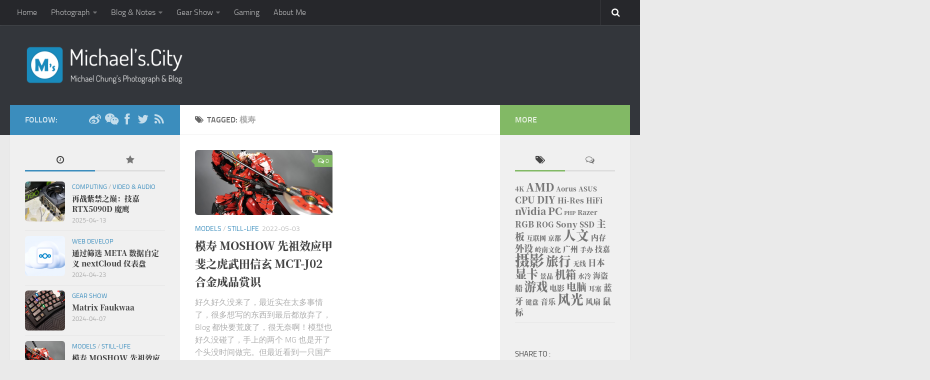

--- FILE ---
content_type: text/html; charset=UTF-8
request_url: https://www.michaels.city/tag/%E6%A8%A1%E5%AF%BF
body_size: 10432
content:
<!DOCTYPE html> 
<html class="no-js" lang="zh-CN">

<head>
	<meta charset="UTF-8">
	<meta name="viewport" content="width=device-width, initial-scale=1.0">
	<link rel="profile" href="http://gmpg.org/xfn/11">
	<link rel="pingback" href="https://www.michaels.city/xmlrpc.php">
	
	<title>模寿 | Michael&#039;s.city</title>
<script>document.documentElement.className = document.documentElement.className.replace("no-js","js");</script>
<link rel="alternate" type="application/rss+xml" title="Michael&#039;s.city &raquo; Feed" href="https://www.michaels.city/feed" />
<link rel="alternate" type="application/rss+xml" title="Michael&#039;s.city &raquo; 评论Feed" href="https://www.michaels.city/comments/feed" />
<link rel="alternate" type="application/rss+xml" title="Michael&#039;s.city &raquo; 模寿标签Feed" href="https://www.michaels.city/tag/%e6%a8%a1%e5%af%bf/feed" />
		<script type="text/javascript">
			window._wpemojiSettings = {"baseUrl":"https:\/\/s.w.org\/images\/core\/emoji\/72x72\/","ext":".png","source":{"concatemoji":"https:\/\/www.michaels.city\/wp-includes\/js\/wp-emoji-release.min.js?ver=4.3.34"}};
			!function(e,n,t){var a;function o(e){var t=n.createElement("canvas"),a=t.getContext&&t.getContext("2d");return!(!a||!a.fillText)&&(a.textBaseline="top",a.font="600 32px Arial","flag"===e?(a.fillText(String.fromCharCode(55356,56812,55356,56807),0,0),3e3<t.toDataURL().length):(a.fillText(String.fromCharCode(55357,56835),0,0),0!==a.getImageData(16,16,1,1).data[0]))}function i(e){var t=n.createElement("script");t.src=e,t.type="text/javascript",n.getElementsByTagName("head")[0].appendChild(t)}t.supports={simple:o("simple"),flag:o("flag")},t.DOMReady=!1,t.readyCallback=function(){t.DOMReady=!0},t.supports.simple&&t.supports.flag||(a=function(){t.readyCallback()},n.addEventListener?(n.addEventListener("DOMContentLoaded",a,!1),e.addEventListener("load",a,!1)):(e.attachEvent("onload",a),n.attachEvent("onreadystatechange",function(){"complete"===n.readyState&&t.readyCallback()})),(a=t.source||{}).concatemoji?i(a.concatemoji):a.wpemoji&&a.twemoji&&(i(a.twemoji),i(a.wpemoji)))}(window,document,window._wpemojiSettings);
		</script>
		<style type="text/css">
img.wp-smiley,
img.emoji {
	display: inline !important;
	border: none !important;
	box-shadow: none !important;
	height: 1em !important;
	width: 1em !important;
	margin: 0 .07em !important;
	vertical-align: -0.1em !important;
	background: none !important;
	padding: 0 !important;
}
</style>
<link rel='stylesheet' id='crayon-css'  href='https://www.michaels.city/wp-content/plugins/crayon-syntax-highlighter/css/min/crayon.min.css?ver=_2.7.2_beta' type='text/css' media='all' />
<link rel='stylesheet' id='contact-form-7-css'  href='https://www.michaels.city/wp-content/plugins/contact-form-7/includes/css/styles.css?ver=4.4.2' type='text/css' media='all' />
<link rel='stylesheet' id='responsive-lightbox-imagelightbox-css'  href='https://www.michaels.city/wp-content/plugins/responsive-lightbox/assets/imagelightbox/css/imagelightbox.min.css?ver=2.0.5' type='text/css' media='all' />
<link rel='stylesheet' id='tinymce-smiley-button-css'  href='https://www.michaels.city/wp-content/plugins/tinymce-smiley-button/plugin.css?ver=4.3.34' type='text/css' media='all' />
<link rel='stylesheet' id='style-css'  href='https://www.michaels.city/wp-content/themes/hueman/style.css?ver=4.3.34' type='text/css' media='all' />
<link rel='stylesheet' id='responsive-css'  href='https://www.michaels.city/wp-content/themes/hueman/responsive.css?ver=4.3.34' type='text/css' media='all' />
<link rel='stylesheet' id='font-awesome-css'  href='https://www.michaels.city/wp-content/themes/hueman/fonts/font-awesome.min.css?ver=4.3.34' type='text/css' media='all' />
<link rel='stylesheet' id='custom-fonts-css'  href='https://www.michaels.city/wp-content/themes/hueman/custom.fonts.css?ver=4.3.34' type='text/css' media='all' />
<link rel='stylesheet' id='forget-about-shortcode-buttons-css'  href='https://www.michaels.city/wp-content/plugins/forget-about-shortcode-buttons/public/css/button-styles.css?ver=2.1.3' type='text/css' media='all' />
<link rel='stylesheet' id='open-social-style-css'  href='https://www.michaels.city/wp-content/plugins/wp-open-social/res/main.css?v=1713632953&#038;ver=4.3.34' type='text/css' media='all' />
<link rel='stylesheet' id='wp-add-custom-css-css'  href='https://www.michaels.city?display_custom_css=css&#038;ver=4.3.34' type='text/css' media='all' />
<script type='text/javascript' src='https://www.michaels.city/wp-includes/js/jquery/jquery.js?ver=1.11.3'></script>
<script type='text/javascript' src='https://www.michaels.city/wp-includes/js/jquery/jquery-migrate.min.js?ver=1.2.1'></script>
<script type='text/javascript'>
/* <![CDATA[ */
var CrayonSyntaxSettings = {"version":"_2.7.2_beta","is_admin":"0","ajaxurl":"https:\/\/www.michaels.city\/wp-admin\/admin-ajax.php","prefix":"crayon-","setting":"crayon-setting","selected":"crayon-setting-selected","changed":"crayon-setting-changed","special":"crayon-setting-special","orig_value":"data-orig-value","debug":""};
var CrayonSyntaxStrings = {"copy":"\u4f7f\u7528 %s \u590d\u5236\uff0c\u4f7f\u7528 %s \u7c98\u8d34\u3002","minimize":"\u70b9\u51fb\u5c55\u5f00\u4ee3\u7801"};
/* ]]> */
</script>
<script type='text/javascript' src='https://www.michaels.city/wp-content/plugins/crayon-syntax-highlighter/js/min/crayon.min.js?ver=_2.7.2_beta'></script>
<script type='text/javascript' src='https://www.michaels.city/wp-content/plugins/responsive-lightbox/assets/imagelightbox/js/imagelightbox.min.js?ver=2.0.5'></script>
<script type='text/javascript' src='https://www.michaels.city/wp-content/plugins/responsive-lightbox/assets/infinitescroll/infinite-scroll.pkgd.min.js?ver=4.3.34'></script>
<script type='text/javascript'>
/* <![CDATA[ */
var rlArgs = {"script":"imagelightbox","selector":"lightbox","customEvents":"","activeGalleries":"1","animationSpeed":"200","preloadNext":"1","enableKeyboard":"1","quitOnEnd":"0","quitOnImageClick":"0","quitOnDocumentClick":"1","woocommerce_gallery":"0","ajaxurl":"https:\/\/www.michaels.city\/wp-admin\/admin-ajax.php","nonce":"30e3d50c0c"};
/* ]]> */
</script>
<script type='text/javascript' src='https://www.michaels.city/wp-content/plugins/responsive-lightbox/js/front.js?ver=2.0.5'></script>
<script type='text/javascript' src='https://www.michaels.city/wp-content/themes/hueman/js/jquery.flexslider.min.js?ver=4.3.34'></script>
<script type='text/javascript' src='https://www.michaels.city/wp-content/plugins/wp-open-social/res/jquery.qrcode.min.js?ver=4.3.34'></script>
<link rel="EditURI" type="application/rsd+xml" title="RSD" href="https://www.michaels.city/xmlrpc.php?rsd" />
<link rel="wlwmanifest" type="application/wlwmanifest+xml" href="https://www.michaels.city/wp-includes/wlwmanifest.xml" /> 
<meta name="generator" content="WordPress 4.3.34" />
<meta name="google-site-verification" content="yMG3E19gB37LaJ-CINDmAnq8D8IMcUrQIVzk4WylnFA" /><link rel="shortcut icon" href="https://www.michaels.city/wp-content/uploads/2015/11/Michaels-Logo.png" />
<!--[if lt IE 9]>
<script src="https://www.michaels.city/wp-content/themes/hueman/js/ie/html5.js"></script>
<script src="https://www.michaels.city/wp-content/themes/hueman/js/ie/selectivizr.js"></script>
<![endif]-->
	<style type="text/css">.recentcomments a{display:inline !important;padding:0 !important;margin:0 !important;}</style>
<link rel="icon" href="https://www.michaels.city/wp-content/uploads/2015/11/cropped-Michaels-Logo-160x160.png" sizes="32x32" />
<link rel="icon" href="https://www.michaels.city/wp-content/uploads/2015/11/cropped-Michaels-Logo-320x320.png" sizes="192x192" />
<link rel="apple-touch-icon-precomposed" href="https://www.michaels.city/wp-content/uploads/2015/11/cropped-Michaels-Logo-320x320.png">
<meta name="msapplication-TileImage" content="https://www.michaels.city/wp-content/uploads/2015/11/cropped-Michaels-Logo-320x320.png">
<style type="text/css">
/* Dynamic CSS: For no styles in head, copy and put the css below in your custom.css or child theme's style.css, disable dynamic styles */
.site-title a img { max-height: 80px; }
img { -webkit-border-radius: 6px; border-radius: 6px; }
</style>
</head>

<body class="archive tag tag-309 col-3cm full-width topbar-enabled chrome">

<div id="wrapper">

	<header id="header">
	
					<nav class="nav-container group" id="nav-topbar">
				<div class="nav-toggle"><i class="fa fa-bars"></i></div>
				<div class="nav-text"><!-- put your mobile menu text here --></div>
				<div class="nav-wrap container"><ul id="menu-topbar" class="nav container-inner group"><li id="menu-item-11" class="menu-item menu-item-type-custom menu-item-object-custom menu-item-home menu-item-11"><a href="https://www.michaels.city/">Home</a></li>
<li id="menu-item-714" class="menu-item menu-item-type-taxonomy menu-item-object-category menu-item-has-children menu-item-714"><a href="https://www.michaels.city/category/photograph">Photograph</a>
<ul class="sub-menu">
	<li id="menu-item-24" class="menu-item menu-item-type-taxonomy menu-item-object-category menu-item-24"><a href="https://www.michaels.city/category/photograph/travel">Travel</a></li>
	<li id="menu-item-69" class="menu-item menu-item-type-taxonomy menu-item-object-category menu-item-69"><a href="https://www.michaels.city/category/photograph/still-life">Still-life</a></li>
	<li id="menu-item-1257" class="menu-item menu-item-type-taxonomy menu-item-object-category menu-item-1257"><a href="https://www.michaels.city/category/photograph/samples">Samples</a></li>
</ul>
</li>
<li id="menu-item-716" class="menu-item menu-item-type-taxonomy menu-item-object-category menu-item-has-children menu-item-716"><a href="https://www.michaels.city/category/blog-notes">Blog &#038; Notes</a>
<ul class="sub-menu">
	<li id="menu-item-546" class="menu-item menu-item-type-taxonomy menu-item-object-category menu-item-546"><a href="https://www.michaels.city/category/blog-notes/internet">Internet</a></li>
	<li id="menu-item-119" class="menu-item menu-item-type-taxonomy menu-item-object-category menu-item-119"><a href="https://www.michaels.city/category/blog-notes/essay">Essay</a></li>
	<li id="menu-item-975" class="menu-item menu-item-type-taxonomy menu-item-object-category menu-item-975"><a href="https://www.michaels.city/category/blog-notes/notes">Notes</a></li>
	<li id="menu-item-118" class="menu-item menu-item-type-taxonomy menu-item-object-category menu-item-118"><a href="https://www.michaels.city/category/blog-notes/web-develop">Web Develop</a></li>
</ul>
</li>
<li id="menu-item-120" class="menu-item menu-item-type-taxonomy menu-item-object-category menu-item-has-children menu-item-120"><a href="https://www.michaels.city/category/gear-show">Gear Show</a>
<ul class="sub-menu">
	<li id="menu-item-2248" class="menu-item menu-item-type-taxonomy menu-item-object-category menu-item-2248"><a href="https://www.michaels.city/category/gear-show/computing">Computing</a></li>
	<li id="menu-item-2252" class="menu-item menu-item-type-taxonomy menu-item-object-category menu-item-2252"><a href="https://www.michaels.city/category/gear-show/digital">Digital</a></li>
	<li id="menu-item-2256" class="menu-item menu-item-type-taxonomy menu-item-object-category menu-item-2256"><a href="https://www.michaels.city/category/gear-show/peripheral">Peripheral</a></li>
	<li id="menu-item-2249" class="menu-item menu-item-type-taxonomy menu-item-object-category menu-item-2249"><a href="https://www.michaels.city/category/gear-show/storage">Storage</a></li>
	<li id="menu-item-2250" class="menu-item menu-item-type-taxonomy menu-item-object-category menu-item-2250"><a href="https://www.michaels.city/category/gear-show/video-audio">Video &#038; Audio</a></li>
</ul>
</li>
<li id="menu-item-1125" class="menu-item menu-item-type-taxonomy menu-item-object-category menu-item-1125"><a href="https://www.michaels.city/category/gaming">Gaming</a></li>
<li id="menu-item-801" class="menu-item menu-item-type-post_type menu-item-object-page menu-item-801"><a href="https://www.michaels.city/about">About Me</a></li>
</ul></div>
				
				<div class="container">
					<div class="container-inner">		
						<div class="toggle-search"><i class="fa fa-search"></i></div>
						<div class="search-expand">
							<div class="search-expand-inner">
								<form method="get" class="searchform themeform" action="https://www.michaels.city/">
	<div>
		<input type="text" class="search" name="s" onblur="if(this.value=='')this.value='To search type and hit enter';" onfocus="if(this.value=='To search type and hit enter')this.value='';" value="To search type and hit enter" />
	</div>
</form>							</div>
						</div>
					</div><!--/.container-inner-->
				</div><!--/.container-->
				
			</nav><!--/#nav-topbar-->
				
		<div class="container group">
			<div class="container-inner">
				
								<div class="group pad">
					<p class="site-title"><a href="https://www.michaels.city/" rel="home"><img src="/wp-content/uploads/2015/12/Michaels-WebSite-Logo.png" alt="Michael&#039;s.city"></a></p>
														</div>
												
								
			</div><!--/.container-inner-->
		</div><!--/.container-->
		
	</header><!--/#header-->
	
	<div class="container" id="page">
		<div class="container-inner">			
			<div class="main">
				<div class="main-inner group">
<section class="content">

	<div class="page-title pad group">

			<h1><i class="fa fa-tags"></i>Tagged: <span>模寿</span></h1>
		
	
</div><!--/.page-title-->	
	<div class="pad group">		
		
				
				
						<div class="post-list group">
				<div class="post-row">					<article id="post-4077" class="group post-4077 post type-post status-publish format-standard has-post-thumbnail hentry category-models category-still-life tag-moshow tag-311 tag-312 tag-309 tag-310">	
	<div class="post-inner post-hover">
		
		<div class="post-thumbnail">
			<a href="https://www.michaels.city/moshow-mct-j02.html" title="模寿 MOSHOW 先祖效应甲斐之虎武田信玄 MCT-J02 合金成品赏识">
									<img width="520" height="245" src="https://www.michaels.city/wp-content/uploads/2022/05/MOSHOW-MCT-J02-Takeda-Shingen-047-520x245.jpg" class="attachment-thumb-medium wp-post-image" alt="MOSHOW-MCT-J02-Takeda-Shingen-047" />																			</a>
							<a class="post-comments" href="https://www.michaels.city/moshow-mct-j02.html#comments"><span><i class="fa fa-comments-o"></i>0</span></a>
					</div><!--/.post-thumbnail-->
		
		<div class="post-meta group">
			<p class="post-category"><a href="https://www.michaels.city/category/photograph/models" rel="category tag">Models</a> / <a href="https://www.michaels.city/category/photograph/still-life" rel="category tag">Still-life</a></p>
			<p class="post-date updated">2022-05-03</p>
		</div><!--/.post-meta-->
		
		<h2 class="post-title">
			<a href="https://www.michaels.city/moshow-mct-j02.html" rel="bookmark" title="模寿 MOSHOW 先祖效应甲斐之虎武田信玄 MCT-J02 合金成品赏识"><span class="entry-title">模寿 MOSHOW 先祖效应甲斐之虎武田信玄 MCT-J02 合金成品赏识</span></a>
		</h2><!--/.post-title-->
		
				<div class="entry excerpt">				
			<p>好久好久没来了，最近实在太多事情了，很多想写的东西到最后都放弃了，Blog 都快要荒废了，很无奈啊！模型也好久没碰了，手上的两个 MG 也是开了个头没时间做完。但最近看到一只国产成品模型，被惊艳到了，就拿上来跟大家分享一下。</p>
		</div><!--/.entry-->
				
	</div><!--/.post-inner-->	
</article><!--/.post-->					</div>			</div><!--/.post-list-->
					
			<nav class="pagination group">
			<div class='wp-pagenavi' role='navigation'>
<span class='pages'>Page 1 / 1</span><span aria-current='page' class='current'>1</span>
</div>	</nav><!--/.pagination-->
			
				
	</div><!--/.pad-->
	
</section><!--/.content-->


	<div class="sidebar s1">
		
		<a class="sidebar-toggle" title="Expand Sidebar"><i class="fa icon-sidebar-toggle"></i></a>
		
		<div class="sidebar-content">
			
						<div class="sidebar-top group">
				<p>Follow:</p>
				<ul class="social-links"><li><a rel="nofollow" class="social-tooltip" title="Weibo" href="https://weibo.com/gamesage" target="Array"><i class="fa fa-weibo" ></i></a></li><li><a rel="nofollow" class="social-tooltip" title="WeChat" href="/wp-content/uploads/2015/11/michael_wechat_qrcode.png" target="Array"><i class="fa fa-weixin" ></i></a></li><li><a rel="nofollow" class="social-tooltip" title="Facebook" href="https://" target="Array"><i class="fa fa-facebook" ></i></a></li><li><a rel="nofollow" class="social-tooltip" title="Twitter" href="https://" target="Array"><i class="fa fa-twitter" ></i></a></li><li><a rel="nofollow" class="social-tooltip" title="RSS Feed" href="https://www.michaels.city/feed" target="Array"><i class="fa fa-rss" ></i></a></li></ul>			</div>
						
						
						
			<div id="alxtabs-3" class="widget widget_alx_tabs">
<ul class="alx-tabs-nav group tab-count-2"><li class="alx-tab tab-recent"><a href="#tab-recent" title="Recent Posts"><i class="fa fa-clock-o"></i><span>Recent Posts</span></a></li><li class="alx-tab tab-popular"><a href="#tab-popular" title="Popular Posts"><i class="fa fa-star"></i><span>Popular Posts</span></a></li></ul>
	<div class="alx-tabs-container">

	
					
									
			<ul id="tab-recent" class="alx-tab group thumbs-enabled">
								<li>
					
										<div class="tab-item-thumbnail">
						<a href="https://www.michaels.city/gigabyte-rtx5090d.html" title="再战紫禁之巅：技嘉 RTX5090D 魔鹰">
															<img width="160" height="160" src="https://www.michaels.city/wp-content/uploads/2025/04/Gigabyte-GeForce-RTX™-5090D-GAMING-OC-32G-007-160x160.jpg" class="attachment-thumb-small wp-post-image" alt="Gigabyte-GeForce-RTX™-5090D-GAMING-OC-32G-007" />																																		</a>
					</div>
										
					<div class="tab-item-inner group">
						<p class="tab-item-category"><a href="https://www.michaels.city/category/gear-show/computing" rel="category tag">Computing</a> / <a href="https://www.michaels.city/category/gear-show/video-audio" rel="category tag">Video &amp; Audio</a></p>                        <p class="tab-item-title entry-title"><a href="https://www.michaels.city/gigabyte-rtx5090d.html" rel="bookmark" title="再战紫禁之巅：技嘉 RTX5090D 魔鹰"><span class="entry-title">再战紫禁之巅：技嘉 RTX5090D 魔鹰</span></a></p>
                        <p class="tab-item-date"><span class="updated">2025-04-13</span></p>					</div>
					
				</li>
								<li>
					
										<div class="tab-item-thumbnail">
						<a href="https://www.michaels.city/nextcloud-dashboard-optimization.html" title="通过筛选 META 数据自定义 nextCloud 仪表盘">
															<img width="160" height="160" src="https://www.michaels.city/wp-content/uploads/2024/04/nextcloud-logo-160x160.png" class="attachment-thumb-small wp-post-image" alt="nextcloud-logo" />																																		</a>
					</div>
										
					<div class="tab-item-inner group">
						<p class="tab-item-category"><a href="https://www.michaels.city/category/blog-notes/web-develop" rel="category tag">Web Develop</a></p>                        <p class="tab-item-title entry-title"><a href="https://www.michaels.city/nextcloud-dashboard-optimization.html" rel="bookmark" title="通过筛选 META 数据自定义 nextCloud 仪表盘"><span class="entry-title">通过筛选 META 数据自定义 nextCloud 仪表盘</span></a></p>
                        <p class="tab-item-date"><span class="updated">2024-04-23</span></p>					</div>
					
				</li>
								<li>
					
										<div class="tab-item-thumbnail">
						<a href="https://www.michaels.city/matrix-faukwaa.html" title="Matrix Faukwaa">
															<img width="160" height="160" src="https://www.michaels.city/wp-content/uploads/2024/04/DSC04212-160x160.jpg" class="attachment-thumb-small wp-post-image" alt="DSC04212" />																																		</a>
					</div>
										
					<div class="tab-item-inner group">
						<p class="tab-item-category"><a href="https://www.michaels.city/category/gear-show" rel="category tag">Gear Show</a></p>                        <p class="tab-item-title entry-title"><a href="https://www.michaels.city/matrix-faukwaa.html" rel="bookmark" title="Matrix Faukwaa"><span class="entry-title">Matrix Faukwaa</span></a></p>
                        <p class="tab-item-date"><span class="updated">2024-04-07</span></p>					</div>
					
				</li>
								<li>
					
										<div class="tab-item-thumbnail">
						<a href="https://www.michaels.city/moshow-mct-j02.html" title="模寿 MOSHOW 先祖效应甲斐之虎武田信玄 MCT-J02 合金成品赏识">
															<img width="160" height="160" src="https://www.michaels.city/wp-content/uploads/2022/05/MOSHOW-MCT-J02-Takeda-Shingen-047-160x160.jpg" class="attachment-thumb-small wp-post-image" alt="MOSHOW-MCT-J02-Takeda-Shingen-047" />																																		</a>
					</div>
										
					<div class="tab-item-inner group">
						<p class="tab-item-category"><a href="https://www.michaels.city/category/photograph/models" rel="category tag">Models</a> / <a href="https://www.michaels.city/category/photograph/still-life" rel="category tag">Still-life</a></p>                        <p class="tab-item-title entry-title"><a href="https://www.michaels.city/moshow-mct-j02.html" rel="bookmark" title="模寿 MOSHOW 先祖效应甲斐之虎武田信玄 MCT-J02 合金成品赏识"><span class="entry-title">模寿 MOSHOW 先祖效应甲斐之虎武田信玄 MCT-J02 合金成品赏识</span></a></p>
                        <p class="tab-item-date"><span class="updated">2022-05-03</span></p>					</div>
					
				</li>
								<li>
					
										<div class="tab-item-thumbnail">
						<a href="https://www.michaels.city/gigabyte-galax-rtx3090.html" title="迟到的晒单：影驰 RTX3090 大将 &#038; 技嘉 RTX3090 超级雕">
															<img width="160" height="160" src="https://www.michaels.city/wp-content/uploads/2021/01/Aorus-RTX3090-Master-032-160x160.jpg" class="attachment-thumb-small wp-post-image" alt="Aorus-RTX3090-Master-032" />																																		</a>
					</div>
										
					<div class="tab-item-inner group">
						<p class="tab-item-category"><a href="https://www.michaels.city/category/gear-show/computing" rel="category tag">Computing</a> / <a href="https://www.michaels.city/category/gear-show/video-audio" rel="category tag">Video &amp; Audio</a></p>                        <p class="tab-item-title entry-title"><a href="https://www.michaels.city/gigabyte-galax-rtx3090.html" rel="bookmark" title="迟到的晒单：影驰 RTX3090 大将 &#038; 技嘉 RTX3090 超级雕"><span class="entry-title">迟到的晒单：影驰 RTX3090 大将 &#038; 技嘉 RTX3090 超级雕</span></a></p>
                        <p class="tab-item-date"><span class="updated">2021-05-02</span></p>					</div>
					
				</li>
											</ul><!--/.alx-tab-->

		

						
						<ul id="tab-popular" class="alx-tab group thumbs-enabled">
				
								<li>
				
										<div class="tab-item-thumbnail">
						<a href="https://www.michaels.city/gravatar-tutorial.html" title="Gravatar 全球公认的头像使用入门">
															<img width="160" height="160" src="https://www.michaels.city/wp-content/uploads/2015/11/Gravatar-00001-160x160.jpg" class="attachment-thumb-small wp-post-image" alt="Gravatar-00001" />																																		</a>
					</div>
										
					<div class="tab-item-inner group">
						<p class="tab-item-category"><a href="https://www.michaels.city/category/blog-notes/internet" rel="category tag">Internet</a></p>						<p class="tab-item-title entry-title"><a href="https://www.michaels.city/gravatar-tutorial.html" rel="bookmark" title="Gravatar 全球公认的头像使用入门">Gravatar 全球公认的头像使用入门</a></p>
						<p class="tab-item-date updated">2015-11-24</p>					</div>
					
				</li>
								<li>
				
										<div class="tab-item-thumbnail">
						<a href="https://www.michaels.city/seasonic-prime-titanium-850w-unbox.html" title="两块钱一瓦、保用到下一个猪年的电源了解一下？">
															<img width="160" height="160" src="https://www.michaels.city/wp-content/uploads/2019/02/DSC01793-160x160.jpg" class="attachment-thumb-small wp-post-image" alt="DSC01793" />																																		</a>
					</div>
										
					<div class="tab-item-inner group">
						<p class="tab-item-category"><a href="https://www.michaels.city/category/gear-show/computing" rel="category tag">Computing</a> / <a href="https://www.michaels.city/category/gear-show" rel="category tag">Gear Show</a></p>						<p class="tab-item-title entry-title"><a href="https://www.michaels.city/seasonic-prime-titanium-850w-unbox.html" rel="bookmark" title="两块钱一瓦、保用到下一个猪年的电源了解一下？">两块钱一瓦、保用到下一个猪年的电源了解一下？</a></p>
						<p class="tab-item-date updated">2019-02-06</p>					</div>
					
				</li>
								<li>
				
										<div class="tab-item-thumbnail">
						<a href="https://www.michaels.city/pc-to-replace-mac.html" title="脱离苹果全家桶，从一台个人电脑开始。">
															<img width="160" height="160" src="https://www.michaels.city/wp-content/uploads/2018/11/DSC01570-160x160.jpg" class="attachment-thumb-small wp-post-image" alt="DSC01570" />																																		</a>
					</div>
										
					<div class="tab-item-inner group">
						<p class="tab-item-category"><a href="https://www.michaels.city/category/gear-show/computing" rel="category tag">Computing</a> / <a href="https://www.michaels.city/category/gaming" rel="category tag">Gaming</a> / <a href="https://www.michaels.city/category/gear-show" rel="category tag">Gear Show</a></p>						<p class="tab-item-title entry-title"><a href="https://www.michaels.city/pc-to-replace-mac.html" rel="bookmark" title="脱离苹果全家桶，从一台个人电脑开始。">脱离苹果全家桶，从一台个人电脑开始。</a></p>
						<p class="tab-item-date updated">2018-11-01</p>					</div>
					
				</li>
								<li>
				
										<div class="tab-item-thumbnail">
						<a href="https://www.michaels.city/welcome-to-michaels-city.html" title="Welcome to Michael's.city">
															<img width="160" height="160" src="https://www.michaels.city/wp-content/uploads/2015/12/Michaels-Standard-Featured-160x160.jpg" class="attachment-thumb-small wp-post-image" alt="Michaels-Standard-Featured" />																																		</a>
					</div>
										
					<div class="tab-item-inner group">
						<p class="tab-item-category"><a href="https://www.michaels.city/category/blog-notes/essay" rel="category tag">Essay</a></p>						<p class="tab-item-title entry-title"><a href="https://www.michaels.city/welcome-to-michaels-city.html" rel="bookmark" title="Welcome to Michael's.city">Welcome to Michael's.city</a></p>
						<p class="tab-item-date updated">2015-11-24</p>					</div>
					
				</li>
								<li>
				
										<div class="tab-item-thumbnail">
						<a href="https://www.michaels.city/benq-screen-bar-plus-openup.html" title="亮不瞎你的双眼 Benq Screen Bar Plus 开箱">
															<img width="160" height="160" src="https://www.michaels.city/wp-content/uploads/2018/11/DSC01617-160x160.jpg" class="attachment-thumb-small wp-post-image" alt="DSC01617" />																																		</a>
					</div>
										
					<div class="tab-item-inner group">
						<p class="tab-item-category"><a href="https://www.michaels.city/category/gear-show/computing" rel="category tag">Computing</a> / <a href="https://www.michaels.city/category/gear-show" rel="category tag">Gear Show</a></p>						<p class="tab-item-title entry-title"><a href="https://www.michaels.city/benq-screen-bar-plus-openup.html" rel="bookmark" title="亮不瞎你的双眼 Benq Screen Bar Plus 开箱">亮不瞎你的双眼 Benq Screen Bar Plus 开箱</a></p>
						<p class="tab-item-date updated">2018-11-13</p>					</div>
					
				</li>
											</ul><!--/.alx-tab-->
			
			

		
			</div>

</div>
<div id="alxposts-2" class="widget widget_alx_posts">
<h3>Discover</h3>
			
	<ul class="alx-posts group thumbs-enabled">
				<li>
			
						<div class="post-item-thumbnail">
				<a href="https://www.michaels.city/matrix-faukwaa.html" title="Matrix Faukwaa">
											<img width="520" height="245" src="https://www.michaels.city/wp-content/uploads/2024/04/DSC04212-520x245.jpg" class="attachment-thumb-medium wp-post-image" alt="DSC04212" />																								</a>
			</div>
						
			<div class="post-item-inner group">
				<p class="post-item-category"><a href="https://www.michaels.city/category/gear-show" rel="category tag">Gear Show</a></p>				<p class="post-item-title"><a href="https://www.michaels.city/matrix-faukwaa.html" rel="bookmark" title="Matrix Faukwaa"><span class="entry-title">Matrix Faukwaa</span></a></p>
				<p class="post-item-date"><span class="updated">2024-04-07</span></p>			</div>
			
		</li>
				<li>
			
						<div class="post-item-thumbnail">
				<a href="https://www.michaels.city/microsoft-universal-mobile-keyboard.html" title="微软通用便携蓝牙键盘开箱 + 简评">
											<img width="520" height="245" src="https://www.michaels.city/wp-content/uploads/2016/04/Microsoft-Universal-Mobile-Keyboard-009-520x245.jpg" class="attachment-thumb-medium wp-post-image" alt="Microsoft-Universal-Mobile-Keyboard-009" />																								</a>
			</div>
						
			<div class="post-item-inner group">
				<p class="post-item-category"><a href="https://www.michaels.city/category/gear-show/peripheral" rel="category tag">Peripheral</a></p>				<p class="post-item-title"><a href="https://www.michaels.city/microsoft-universal-mobile-keyboard.html" rel="bookmark" title="微软通用便携蓝牙键盘开箱 + 简评"><span class="entry-title">微软通用便携蓝牙键盘开箱 + 简评</span></a></p>
				<p class="post-item-date"><span class="updated">2016-04-29</span></p>			</div>
			
		</li>
				<li>
			
						<div class="post-item-thumbnail">
				<a href="https://www.michaels.city/benq-screen-bar-plus-openup.html" title="亮不瞎你的双眼 Benq Screen Bar Plus 开箱">
											<img width="520" height="245" src="https://www.michaels.city/wp-content/uploads/2018/11/DSC01617-520x245.jpg" class="attachment-thumb-medium wp-post-image" alt="DSC01617" />																								</a>
			</div>
						
			<div class="post-item-inner group">
				<p class="post-item-category"><a href="https://www.michaels.city/category/gear-show/computing" rel="category tag">Computing</a> / <a href="https://www.michaels.city/category/gear-show" rel="category tag">Gear Show</a></p>				<p class="post-item-title"><a href="https://www.michaels.city/benq-screen-bar-plus-openup.html" rel="bookmark" title="亮不瞎你的双眼 Benq Screen Bar Plus 开箱"><span class="entry-title">亮不瞎你的双眼 Benq Screen Bar Plus 开箱</span></a></p>
				<p class="post-item-date"><span class="updated">2018-11-13</span></p>			</div>
			
		</li>
					</ul><!--/.alx-posts-->

</div>
			
		</div><!--/.sidebar-content-->
		
	</div><!--/.sidebar-->

	
<div class="sidebar s2">
	
	<a class="sidebar-toggle" title="Expand Sidebar"><i class="fa icon-sidebar-toggle"></i></a>
	
	<div class="sidebar-content">
		
				<div class="sidebar-top group">
			<p>More</p>
		</div>
				
				
		<div id="alxtabs-5" class="widget widget_alx_tabs">
<ul class="alx-tabs-nav group tab-count-2"><li class="alx-tab tab-tags"><a href="#tab-tags" title="Tags"><i class="fa fa-tags"></i><span>Tags</span></a></li><li class="alx-tab tab-comments"><a href="#tab-comments" title="Recent Comments"><i class="fa fa-comments-o"></i><span>Recent Comments</span></a></li></ul>
	<div class="alx-tabs-container">

	
		

			

		
						
			<ul id="tab-comments" class="alx-tab group avatars-enabled">
								<li>
					
												<div class="tab-item-avatar">
							<a href="https://www.michaels.city/gravatar-tutorial.html/comment-page-1#comment-1057">
								<img src="https://sdn.geekzu.org/avatar/8da4fa69639451729a93557b413e0b94?s=96&#038;d=&#038;r=x" width="96" height="96" alt="" class="avatar avatar-96 wp-user-avatar wp-user-avatar-96 photo avatar-default" />							</a>
						</div>
												
						<div class="tab-item-inner group">
												
							<div class="tab-item-name">Theresa Apocalypse says:</div>
							<div class="tab-item-comment"><a href="https://www.michaels.city/gravatar-tutorial.html/comment-page-1#comment-1057">试试 </a></div>
							
						</div>

				</li>
								<li>
					
												<div class="tab-item-avatar">
							<a href="https://www.michaels.city/gravatar-tutorial.html/comment-page-1#comment-1056">
								<img src="https://sdn.geekzu.org/avatar/3f88de41c2b74b839f94abf37932ecb4?s=96&#038;d=&#038;r=x" width="96" height="96" alt="" class="avatar avatar-96 wp-user-avatar wp-user-avatar-96 photo avatar-default" />							</a>
						</div>
												
						<div class="tab-item-inner group">
												
							<div class="tab-item-name">folo says:</div>
							<div class="tab-item-comment"><a href="https://www.michaels.city/gravatar-tutorial.html/comment-page-1#comment-1056">asdfasdfasdf </a></div>
							
						</div>

				</li>
								<li>
					
												<div class="tab-item-avatar">
							<a href="https://www.michaels.city/2021%e6%96%b0%e7%94%b5%e8%84%91.html/comment-page-1#comment-1055">
								<img src="https://sdn.geekzu.org/avatar/430add321041244806246b68065842d7?s=96&#038;d=&#038;r=x" width="96" height="96" alt="" class="avatar avatar-96 wp-user-avatar wp-user-avatar-96 photo avatar-default" />							</a>
						</div>
												
						<div class="tab-item-inner group">
												
							<div class="tab-item-name">Michael Chung says:</div>
							<div class="tab-item-comment"><a href="https://www.michaels.city/2021%e6%96%b0%e7%94%b5%e8%84%91.html/comment-page-1#comment-1055">可惜了雕大师 23333 ^_^ </a></div>
							
						</div>

				</li>
								<li>
					
												<div class="tab-item-avatar">
							<a href="https://www.michaels.city/gravatar-tutorial.html/comment-page-1#comment-1054">
								<img src="https://sdn.geekzu.org/avatar/d3d624af77f90a3b2a28bd61f0848a2e?s=96&#038;d=&#038;r=x" width="96" height="96" alt="" class="avatar avatar-96 wp-user-avatar wp-user-avatar-96 photo avatar-default" />							</a>
						</div>
												
						<div class="tab-item-inner group">
												
							<div class="tab-item-name">noobking says:</div>
							<div class="tab-item-comment"><a href="https://www.michaels.city/gravatar-tutorial.html/comment-page-1#comment-1054">试试全球公认头像 </a></div>
							
						</div>

				</li>
								<li>
					
												<div class="tab-item-avatar">
							<a href="https://www.michaels.city/ddr4-3200mhz-32gb.html/comment-page-1#comment-1053">
								<img src="https://sdn.geekzu.org/avatar/430add321041244806246b68065842d7?s=96&#038;d=&#038;r=x" width="96" height="96" alt="" class="avatar avatar-96 wp-user-avatar wp-user-avatar-96 photo avatar-default" />							</a>
						</div>
												
						<div class="tab-item-inner group">
												
							<div class="tab-item-name">Michael Chung says:</div>
							<div class="tab-item-comment"><a href="https://www.michaels.city/ddr4-3200mhz-32gb.html/comment-page-1#comment-1053">靓喇，靓喇！ </a></div>
							
						</div>

				</li>
							</ul><!--/.alx-tab-->

		
		
			<ul id="tab-tags" class="alx-tab group">
				<li>
					<a href='https://www.michaels.city/tag/4k' class='tag-link-97' title='3个话题' style='font-size: 9.8064516129032pt;'>4K</a>
<a href='https://www.michaels.city/tag/amd' class='tag-link-77' title='10个话题' style='font-size: 16.430107526882pt;'>AMD</a>
<a href='https://www.michaels.city/tag/aorus' class='tag-link-168' title='3个话题' style='font-size: 9.8064516129032pt;'>Aorus</a>
<a href='https://www.michaels.city/tag/asus' class='tag-link-219' title='3个话题' style='font-size: 9.8064516129032pt;'>ASUS</a>
<a href='https://www.michaels.city/tag/cpu' class='tag-link-78' title='6个话题' style='font-size: 13.569892473118pt;'>CPU</a>
<a href='https://www.michaels.city/tag/diy' class='tag-link-151' title='7个话题' style='font-size: 14.322580645161pt;'>DIY</a>
<a href='https://www.michaels.city/tag/hi-res' class='tag-link-289' title='4个话题' style='font-size: 11.311827956989pt;'>Hi-Res</a>
<a href='https://www.michaels.city/tag/hifi' class='tag-link-284' title='4个话题' style='font-size: 11.311827956989pt;'>HiFi</a>
<a href='https://www.michaels.city/tag/nvidia' class='tag-link-171' title='7个话题' style='font-size: 14.322580645161pt;'>nVidia</a>
<a href='https://www.michaels.city/tag/pc' class='tag-link-52' title='8个话题' style='font-size: 15.075268817204pt;'>PC</a>
<a href='https://www.michaels.city/tag/php' class='tag-link-14' title='2个话题' style='font-size: 8pt;'>PHP</a>
<a href='https://www.michaels.city/tag/razer' class='tag-link-169' title='3个话题' style='font-size: 9.8064516129032pt;'>Razer</a>
<a href='https://www.michaels.city/tag/rgb' class='tag-link-202' title='5个话题' style='font-size: 12.516129032258pt;'>RGB</a>
<a href='https://www.michaels.city/tag/rog' class='tag-link-191' title='4个话题' style='font-size: 11.311827956989pt;'>ROG</a>
<a href='https://www.michaels.city/tag/sony' class='tag-link-50' title='5个话题' style='font-size: 12.516129032258pt;'>Sony</a>
<a href='https://www.michaels.city/tag/ssd' class='tag-link-72' title='4个话题' style='font-size: 11.311827956989pt;'>SSD</a>
<a href='https://www.michaels.city/tag/%e4%b8%bb%e6%9d%bf' class='tag-link-80' title='7个话题' style='font-size: 14.322580645161pt;'>主板</a>
<a href='https://www.michaels.city/tag/%e4%ba%92%e8%81%94%e7%bd%91' class='tag-link-24' title='3个话题' style='font-size: 9.8064516129032pt;'>互联网</a>
<a href='https://www.michaels.city/tag/%e4%ba%ac%e9%83%bd' class='tag-link-239' title='3个话题' style='font-size: 9.8064516129032pt;'>京都</a>
<a href='https://www.michaels.city/tag/%e4%ba%ba%e6%96%87' class='tag-link-20' title='16个话题' style='font-size: 19.290322580645pt;'>人文</a>
<a href='https://www.michaels.city/tag/%e5%86%85%e5%ad%98' class='tag-link-79' title='4个话题' style='font-size: 11.311827956989pt;'>内存</a>
<a href='https://www.michaels.city/tag/%e5%a4%96%e8%ae%be' class='tag-link-56' title='6个话题' style='font-size: 13.569892473118pt;'>外设</a>
<a href='https://www.michaels.city/tag/%e5%b2%ad%e5%8d%97%e6%96%87%e5%8c%96' class='tag-link-31' title='3个话题' style='font-size: 9.8064516129032pt;'>岭南文化</a>
<a href='https://www.michaels.city/tag/%e5%b9%bf%e5%b7%9e' class='tag-link-33' title='4个话题' style='font-size: 11.311827956989pt;'>广州</a>
<a href='https://www.michaels.city/tag/%e6%89%8b%e5%8a%9e' class='tag-link-247' title='3个话题' style='font-size: 9.8064516129032pt;'>手办</a>
<a href='https://www.michaels.city/tag/%e6%8a%80%e5%98%89' class='tag-link-147' title='4个话题' style='font-size: 11.311827956989pt;'>技嘉</a>
<a href='https://www.michaels.city/tag/%e6%91%84%e5%bd%b1' class='tag-link-18' title='25个话题' style='font-size: 22pt;'>摄影</a>
<a href='https://www.michaels.city/tag/%e6%97%85%e8%a1%8c' class='tag-link-17' title='14个话题' style='font-size: 18.537634408602pt;'>旅行</a>
<a href='https://www.michaels.city/tag/%e6%97%a0%e7%ba%bf' class='tag-link-185' title='3个话题' style='font-size: 9.8064516129032pt;'>无线</a>
<a href='https://www.michaels.city/tag/%e6%97%a5%e6%9c%ac' class='tag-link-236' title='5个话题' style='font-size: 12.516129032258pt;'>日本</a>
<a href='https://www.michaels.city/tag/%e6%98%be%e5%8d%a1' class='tag-link-74' title='12个话题' style='font-size: 17.483870967742pt;'>显卡</a>
<a href='https://www.michaels.city/tag/%e6%99%af%e5%93%81' class='tag-link-248' title='3个话题' style='font-size: 9.8064516129032pt;'>景品</a>
<a href='https://www.michaels.city/tag/%e6%9c%ba%e7%ae%b1' class='tag-link-73' title='9个话题' style='font-size: 15.827956989247pt;'>机箱</a>
<a href='https://www.michaels.city/tag/%e6%b0%b4%e5%86%b7' class='tag-link-71' title='3个话题' style='font-size: 9.8064516129032pt;'>水冷</a>
<a href='https://www.michaels.city/tag/%e6%b5%b7%e7%9b%97%e8%88%b9' class='tag-link-81' title='4个话题' style='font-size: 11.311827956989pt;'>海盗船</a>
<a href='https://www.michaels.city/tag/%e6%b8%b8%e6%88%8f' class='tag-link-54' title='12个话题' style='font-size: 17.483870967742pt;'>游戏</a>
<a href='https://www.michaels.city/tag/%e7%94%b5%e5%bd%b1' class='tag-link-139' title='4个话题' style='font-size: 11.311827956989pt;'>电影</a>
<a href='https://www.michaels.city/tag/%e7%94%b5%e8%84%91' class='tag-link-51' title='8个话题' style='font-size: 15.075268817204pt;'>电脑</a>
<a href='https://www.michaels.city/tag/%e8%80%b3%e5%a1%9e' class='tag-link-285' title='3个话题' style='font-size: 9.8064516129032pt;'>耳塞</a>
<a href='https://www.michaels.city/tag/%e8%93%9d%e7%89%99' class='tag-link-90' title='5个话题' style='font-size: 12.516129032258pt;'>蓝牙</a>
<a href='https://www.michaels.city/tag/%e9%94%ae%e7%9b%98' class='tag-link-187' title='3个话题' style='font-size: 9.8064516129032pt;'>键盘</a>
<a href='https://www.michaels.city/tag/%e9%9f%b3%e4%b9%90' class='tag-link-286' title='4个话题' style='font-size: 11.311827956989pt;'>音乐</a>
<a href='https://www.michaels.city/tag/%e9%a3%8e%e5%85%89' class='tag-link-19' title='16个话题' style='font-size: 19.290322580645pt;'>风光</a>
<a href='https://www.michaels.city/tag/%e9%a3%8e%e6%89%87' class='tag-link-75' title='4个话题' style='font-size: 11.311827956989pt;'>风扇</a>
<a href='https://www.michaels.city/tag/%e9%bc%a0%e6%a0%87' class='tag-link-53' title='5个话题' style='font-size: 12.516129032258pt;'>鼠标</a>				</li>
			</ul><!--/.alx-tab-->
				
			</div>

</div>
<div id="open_social_share_widget-4" class="widget widget_open_social_share_widget"><h3>Share to :</h3><div class="textwidget os-share-widget"><div class='os-share-box'><i onclick="share_button_click('//connect.qq.com/widget/shareqq/index.html?url=%URL%&title=%TITLE%&summary=%SUMMARY%&pics=%PICS%')" title="Share with QQ" class="iconfont os-icon os-qq"><svg aria-hidden="true"><use xlink:href="#os-qq"></use></svg></i><i onclick="share_button_click('http://service.weibo.com/share/share.php?url=%URL%&title=%TITLE%&pic=%PICS%&appkey=&ralateUid=&language=zh_cn&searchPic=true')" title="Share with Weibo" class="iconfont os-icon os-weibo"><svg aria-hidden="true"><use xlink:href="#os-weibo"></use></svg></i><i  title="Share with WeChat" class="iconfont os-icon os-wechat"><svg aria-hidden="true"><use xlink:href="#os-wechat"></use></svg></i><i onclick="share_button_click('//sns.qzone.qq.com/cgi-bin/qzshare/cgi_qzshare_onekey?url=%URL%&title=%TITLE%&desc=&summary=%SUMMARY%&site=Michael\'s.city&pics=%PICS%')" title="Share with QQZone" class="iconfont os-icon os-qqzone"><svg aria-hidden="true"><use xlink:href="#os-qqzone"></use></svg></i><i onclick="share_button_click('//www.facebook.com/sharer.php?u=%URL%&amp;t=%TITLE%')" title="Share with Facebook" class="iconfont os-icon os-facebook"><svg aria-hidden="true"><use xlink:href="#os-facebook"></use></svg></i><i onclick="share_button_click('//twitter.com/home/?status=%TITLE%:%URL%')" title="Share with Twitter" class="iconfont os-icon os-twitter"><svg aria-hidden="true"><use xlink:href="#os-twitter"></use></svg></i></div><div id='os-popup-placeholder' style='display:none'><span>&#215;</span><i class="iconfont os-icon os-wechat"><svg aria-hidden="true"><use xlink:href="#os-wechat"></use></svg></i>Scan to share with WeChat</div></div></div><div id="views-3" class="widget widget_views"><h3>What&#039;s Hot?</h3><ul>
<ul class="alx-posts group thumbs-enabled">
<li>
    <div class="post-item-thumbnail">
        <a href="https://www.michaels.city/gravatar-tutorial.html" title="Gravatar 全球公认的头像使用入门">
            <img width="480" height="320" src="https://www.michaels.city/wp-content/uploads/2015/11/Gravatar-00001-480x320.jpg" class="attachment-thumbnail wp-post-image" alt="Gravatar-00001" 0="" /></a>
    </div>
    <div class="post-item-inner group">
        <p class="post-item-title"><a href="https://www.michaels.city/gravatar-tutorial.html" rel="bookmark" title="Gravatar 全球公认的头像使用入门"><span class="entry-title">Gravatar 全球公认的头像使用入门</span></a></p>
        <p class="post-item-date updated">2015-11-24 (23,086 Views)</p>
    </div>
</li>
</ul><ul class="alx-posts group thumbs-enabled">
<li>
    <div class="post-item-thumbnail">
        <a href="https://www.michaels.city/sony-%ce%b17ii.html" title="全画幅无反 Sony α7II 开箱 + 简评">
            <img width="480" height="320" src="https://www.michaels.city/wp-content/uploads/2015/12/Sony-A7II-010-480x320.jpg" class="attachment-thumbnail wp-post-image" alt="Sony α7II + FE 55mm f/1.8 ZA + FE 16-35mm f/4 ZA OSS" 0="" /></a>
    </div>
    <div class="post-item-inner group">
        <p class="post-item-title"><a href="https://www.michaels.city/sony-%ce%b17ii.html" rel="bookmark" title="全画幅无反 Sony α7II 开箱 + 简评"><span class="entry-title">全画幅无反 Sony α7II 开箱 + 简评</span></a></p>
        <p class="post-item-date updated">2015-09-03 (20,561 Views)</p>
    </div>
</li>
</ul><ul class="alx-posts group thumbs-enabled">
<li>
    <div class="post-item-thumbnail">
        <a href="https://www.michaels.city/welcome-to-michaels-city.html" title="Welcome to Michael's.city">
            <img width="480" height="320" src="https://www.michaels.city/wp-content/uploads/2015/12/Michaels-Standard-Featured-480x320.jpg" class="attachment-thumbnail wp-post-image" alt="Michaels-Standard-Featured" 0="" /></a>
    </div>
    <div class="post-item-inner group">
        <p class="post-item-title"><a href="https://www.michaels.city/welcome-to-michaels-city.html" rel="bookmark" title="Welcome to Michael's.city"><span class="entry-title">Welcome to Michael's.city</span></a></p>
        <p class="post-item-date updated">2015-11-24 (19,189 Views)</p>
    </div>
</li>
</ul><ul class="alx-posts group thumbs-enabled">
<li>
    <div class="post-item-thumbnail">
        <a href="https://www.michaels.city/microsoft-universal-mobile-keyboard.html" title="微软通用便携蓝牙键盘开箱 + 简评">
            <img width="480" height="320" src="https://www.michaels.city/wp-content/uploads/2016/04/Microsoft-Universal-Mobile-Keyboard-009-480x320.jpg" class="attachment-thumbnail wp-post-image" alt="Microsoft-Universal-Mobile-Keyboard-009" 0="" /></a>
    </div>
    <div class="post-item-inner group">
        <p class="post-item-title"><a href="https://www.michaels.city/microsoft-universal-mobile-keyboard.html" rel="bookmark" title="微软通用便携蓝牙键盘开箱 + 简评"><span class="entry-title">微软通用便携蓝牙键盘开箱 + 简评</span></a></p>
        <p class="post-item-date updated">2016-04-29 (15,542 Views)</p>
    </div>
</li>
</ul></ul>
</div><div id="archives-2" class="widget widget_archive"><h3>Archives</h3>		<ul>
	<li><a href='https://www.michaels.city/2025/04'>2025年4月</a>&nbsp;(1)</li>
	<li><a href='https://www.michaels.city/2024/04'>2024年4月</a>&nbsp;(2)</li>
	<li><a href='https://www.michaels.city/2022/05'>2022年5月</a>&nbsp;(1)</li>
	<li><a href='https://www.michaels.city/2021/05'>2021年5月</a>&nbsp;(1)</li>
	<li><a href='https://www.michaels.city/2021/02'>2021年2月</a>&nbsp;(1)</li>
	<li><a href='https://www.michaels.city/2020/12'>2020年12月</a>&nbsp;(1)</li>
	<li><a href='https://www.michaels.city/2020/11'>2020年11月</a>&nbsp;(3)</li>
	<li><a href='https://www.michaels.city/2020/04'>2020年4月</a>&nbsp;(1)</li>
	<li><a href='https://www.michaels.city/2020/03'>2020年3月</a>&nbsp;(1)</li>
	<li><a href='https://www.michaels.city/2020/01'>2020年1月</a>&nbsp;(1)</li>
	<li><a href='https://www.michaels.city/2019/08'>2019年8月</a>&nbsp;(6)</li>
	<li><a href='https://www.michaels.city/2019/06'>2019年6月</a>&nbsp;(6)</li>
		</ul>
</div>		
	</div><!--/.sidebar-content-->
	
</div><!--/.sidebar-->	

				</div><!--/.main-inner-->
			</div><!--/.main-->			
		</div><!--/.container-inner-->
	</div><!--/.container-->

	<footer id="footer">
		
				
				
		<section class="container" id="footer-widgets">
			<div class="container-inner">
				
				<div class="pad group">
																
					<div class="footer-widget-1 grid one-third ">
								<div id="recent-posts-5" class="widget widget_recent_entries">		<h3>RECENT POSTS</h3>		<ul>
					<li>
				<a href="https://www.michaels.city/gigabyte-rtx5090d.html">再战紫禁之巅：技嘉 RTX5090D 魔鹰</a>
						</li>
					<li>
				<a href="https://www.michaels.city/nextcloud-dashboard-optimization.html">通过筛选 META 数据自定义 nextCloud 仪表盘</a>
						</li>
					<li>
				<a href="https://www.michaels.city/matrix-faukwaa.html">Matrix Faukwaa</a>
						</li>
					<li>
				<a href="https://www.michaels.city/moshow-mct-j02.html">模寿 MOSHOW 先祖效应甲斐之虎武田信玄 MCT-J02 合金成品赏识</a>
						</li>
				</ul>
		</div>					</div>
					
																						
					<div class="footer-widget-2 grid one-third ">
						<div id="recent-comments-3" class="widget widget_recent_comments"><h3>RECENT COMMENTS</h3><ul id="recentcomments"><li class="recentcomments"><span class="comment-author-link"><a href='https://www.michaels.city/' rel='external nofollow' class='url'>Theresa Apocalypse</a></span>发表在《<a href="https://www.michaels.city/gravatar-tutorial.html/comment-page-1#comment-1057">Gravatar 全球公认的头像使用入门</a>》</li><li class="recentcomments"><span class="comment-author-link">folo</span>发表在《<a href="https://www.michaels.city/gravatar-tutorial.html/comment-page-1#comment-1056">Gravatar 全球公认的头像使用入门</a>》</li><li class="recentcomments"><span class="comment-author-link"><a href='https://www.michaels.city' rel='external nofollow' class='url'>Michael Chung</a></span>发表在《<a href="https://www.michaels.city/2021%e6%96%b0%e7%94%b5%e8%84%91.html/comment-page-1#comment-1055">2021新电脑</a>》</li><li class="recentcomments"><span class="comment-author-link">noobking</span>发表在《<a href="https://www.michaels.city/gravatar-tutorial.html/comment-page-1#comment-1054">Gravatar 全球公认的头像使用入门</a>》</li></ul></div>					</div>
					
																						
					<div class="footer-widget-3 grid one-third last">
						<div id="alxtabs-10" class="widget widget_alx_tabs">
<h3>Read More &#8230;</h3>
	<div class="alx-tabs-container">

	
		

						
						<ul id="tab-popular" class="alx-tab group thumbs-enabled">
				
								<li>
				
										<div class="tab-item-thumbnail">
						<a href="https://www.michaels.city/gravatar-tutorial.html" title="Gravatar 全球公认的头像使用入门">
															<img width="160" height="160" src="https://www.michaels.city/wp-content/uploads/2015/11/Gravatar-00001-160x160.jpg" class="attachment-thumb-small wp-post-image" alt="Gravatar-00001" />																																		</a>
					</div>
										
					<div class="tab-item-inner group">
						<p class="tab-item-category"><a href="https://www.michaels.city/category/blog-notes/internet" rel="category tag">Internet</a></p>						<p class="tab-item-title entry-title"><a href="https://www.michaels.city/gravatar-tutorial.html" rel="bookmark" title="Gravatar 全球公认的头像使用入门">Gravatar 全球公认的头像使用入门</a></p>
						<p class="tab-item-date updated">2015-11-24</p>					</div>
					
				</li>
								<li>
				
										<div class="tab-item-thumbnail">
						<a href="https://www.michaels.city/seasonic-prime-titanium-850w-unbox.html" title="两块钱一瓦、保用到下一个猪年的电源了解一下？">
															<img width="160" height="160" src="https://www.michaels.city/wp-content/uploads/2019/02/DSC01793-160x160.jpg" class="attachment-thumb-small wp-post-image" alt="DSC01793" />																																		</a>
					</div>
										
					<div class="tab-item-inner group">
						<p class="tab-item-category"><a href="https://www.michaels.city/category/gear-show/computing" rel="category tag">Computing</a> / <a href="https://www.michaels.city/category/gear-show" rel="category tag">Gear Show</a></p>						<p class="tab-item-title entry-title"><a href="https://www.michaels.city/seasonic-prime-titanium-850w-unbox.html" rel="bookmark" title="两块钱一瓦、保用到下一个猪年的电源了解一下？">两块钱一瓦、保用到下一个猪年的电源了解一下？</a></p>
						<p class="tab-item-date updated">2019-02-06</p>					</div>
					
				</li>
											</ul><!--/.alx-tab-->
			
			

		
			</div>

</div>
					</div>
					
															</div><!--/.pad-->
				
			</div><!--/.container-inner-->
		</section><!--/.container-->	
				
				
		<section class="container" id="footer-bottom">
			<div class="container-inner">
				
				<a id="back-to-top" href="#"><i class="fa fa-angle-up"></i></a>
				
				<div class="pad group">
					
					<div class="grid one-half">
						
												
						<div id="copyright">
															<p>Michael&#039;s.city &copy; 2026. All Rights Reserved.</p>
													</div><!--/#copyright-->
						
												
                        <div id="credit">
							<p>base on <a href="https://bandwagonhost.com" rel="nofollow" target="_blank">Bandwagon Host</a> + <a href="https://www.dnspod.cn" rel="nofollow" target="_blank">DNSPod</a> + <a href="https://wordpress.org" rel="nofollow" target="_blank">WordPress</a></p>
						</div><!--/#base on-->
					</div>
					
					<div class="grid one-half last">	
						<ul class="social-links"><li><a rel="nofollow" class="social-tooltip" title="Weibo" href="https://weibo.com/gamesage" target="Array"><i class="fa fa-weibo" ></i></a></li><li><a rel="nofollow" class="social-tooltip" title="WeChat" href="/wp-content/uploads/2015/11/michael_wechat_qrcode.png" target="Array"><i class="fa fa-weixin" ></i></a></li><li><a rel="nofollow" class="social-tooltip" title="Facebook" href="https://" target="Array"><i class="fa fa-facebook" ></i></a></li><li><a rel="nofollow" class="social-tooltip" title="Twitter" href="https://" target="Array"><i class="fa fa-twitter" ></i></a></li><li><a rel="nofollow" class="social-tooltip" title="RSS Feed" href="https://www.michaels.city/feed" target="Array"><i class="fa fa-rss" ></i></a></li></ul>					</div>
				
				</div><!--/.pad-->
				
			</div><!--/.container-inner-->
		</section><!--/.container-->
		
	</footer><!--/#footer-->

</div><!--/#wrapper-->

<script type='text/javascript' src='https://www.michaels.city/wp-content/plugins/contact-form-7/includes/js/jquery.form.min.js?ver=3.51.0-2014.06.20'></script>
<script type='text/javascript'>
/* <![CDATA[ */
var _wpcf7 = {"loaderUrl":"https:\/\/www.michaels.city\/wp-content\/plugins\/contact-form-7\/images\/ajax-loader.gif","recaptchaEmpty":"Please verify that you are not a robot.","sending":"\u53d1\u9001\u4e2d\u3002\u3002\u3002"};
/* ]]> */
</script>
<script type='text/javascript' src='https://www.michaels.city/wp-content/plugins/contact-form-7/includes/js/scripts.js?ver=4.4.2'></script>
<script type='text/javascript' src='https://www.michaels.city/wp-content/themes/hueman/js/jquery.jplayer.min.js?ver=4.3.34'></script>
<script type='text/javascript' src='https://www.michaels.city/wp-content/themes/hueman/js/scripts.js?ver=4.3.34'></script>
<script type='text/javascript' src='https://www.michaels.city/wp-content/plugins/wp-open-social/res/iconfont.js?v=1713632953&#038;ver=4.3.34'></script>
<script type='text/javascript' src='https://www.michaels.city/wp-content/plugins/wp-open-social/res/main.js?v=1713632953&#038;ver=4.3.34'></script>
<!--[if lt IE 9]>
<script src="https://www.michaels.city/wp-content/themes/hueman/js/ie/respond.js"></script>
<![endif]-->
</body>
</html>

--- FILE ---
content_type: text/css
request_url: https://www.michaels.city/wp-content/themes/hueman/custom.fonts.css?ver=4.3.34
body_size: 290
content:
/* create by Michael Chung @ 2024.04.25 */

/* dm-serif-display-regular - latin_latin-ext */
@font-face {
    font-display: swap; /* Check https://developer.mozilla.org/en-US/docs/Web/CSS/@font-face/font-display for other options. */
    font-family: 'DM Serif Display';
    font-style: normal;
    font-weight: 400;
    src: url('fonts/dm-serif-display-v15-latin_latin-ext-regular.woff2') format('woff2'); /* Chrome 36+, Opera 23+, Firefox 39+, Safari 12+, iOS 10+ */
  }
  /* dm-serif-display-italic - latin_latin-ext */
  @font-face {
    font-display: swap; /* Check https://developer.mozilla.org/en-US/docs/Web/CSS/@font-face/font-display for other options. */
    font-family: 'DM Serif Display';
    font-style: italic;
    font-weight: 400;
    src: url('fonts/dm-serif-display-v15-latin_latin-ext-italic.woff2') format('woff2'); /* Chrome 36+, Opera 23+, Firefox 39+, Safari 12+, iOS 10+ */
  }

  /* noto-serif-sc-200 - chinese-simplified_latin */
@font-face {
    font-display: swap; /* Check https://developer.mozilla.org/en-US/docs/Web/CSS/@font-face/font-display for other options. */
    font-family: 'Noto Serif SC';
    font-style: normal;
    font-weight: 200;
    src: url('fonts/noto-serif-sc-v22-chinese-simplified_latin-200.woff2') format('woff2'); /* Chrome 36+, Opera 23+, Firefox 39+, Safari 12+, iOS 10+ */
  }
  /* noto-serif-sc-300 - chinese-simplified_latin */
  @font-face {
    font-display: swap; /* Check https://developer.mozilla.org/en-US/docs/Web/CSS/@font-face/font-display for other options. */
    font-family: 'Noto Serif SC';
    font-style: normal;
    font-weight: 300;
    src: url('fonts/noto-serif-sc-v22-chinese-simplified_latin-300.woff2') format('woff2'); /* Chrome 36+, Opera 23+, Firefox 39+, Safari 12+, iOS 10+ */
  }
  /* noto-serif-sc-regular - chinese-simplified_latin */
  @font-face {
    font-display: swap; /* Check https://developer.mozilla.org/en-US/docs/Web/CSS/@font-face/font-display for other options. */
    font-family: 'Noto Serif SC';
    font-style: normal;
    font-weight: 400;
    src: url('fonts/noto-serif-sc-v22-chinese-simplified_latin-regular.woff2') format('woff2'); /* Chrome 36+, Opera 23+, Firefox 39+, Safari 12+, iOS 10+ */
  }
  /* noto-serif-sc-500 - chinese-simplified_latin */
  @font-face {
    font-display: swap; /* Check https://developer.mozilla.org/en-US/docs/Web/CSS/@font-face/font-display for other options. */
    font-family: 'Noto Serif SC';
    font-style: normal;
    font-weight: 500;
    src: url('fonts/noto-serif-sc-v22-chinese-simplified_latin-500.woff2') format('woff2'); /* Chrome 36+, Opera 23+, Firefox 39+, Safari 12+, iOS 10+ */
  }
  /* noto-serif-sc-600 - chinese-simplified_latin */
  @font-face {
    font-display: swap; /* Check https://developer.mozilla.org/en-US/docs/Web/CSS/@font-face/font-display for other options. */
    font-family: 'Noto Serif SC';
    font-style: normal;
    font-weight: 600;
    src: url('fonts/noto-serif-sc-v22-chinese-simplified_latin-600.woff2') format('woff2'); /* Chrome 36+, Opera 23+, Firefox 39+, Safari 12+, iOS 10+ */
  }
  /* noto-serif-sc-700 - chinese-simplified_latin */
  @font-face {
    font-display: swap; /* Check https://developer.mozilla.org/en-US/docs/Web/CSS/@font-face/font-display for other options. */
    font-family: 'Noto Serif SC';
    font-style: normal;
    font-weight: 700;
    src: url('fonts/noto-serif-sc-v22-chinese-simplified_latin-700.woff2') format('woff2'); /* Chrome 36+, Opera 23+, Firefox 39+, Safari 12+, iOS 10+ */
  }
  /* noto-serif-sc-900 - chinese-simplified_latin */
  @font-face {
    font-display: swap; /* Check https://developer.mozilla.org/en-US/docs/Web/CSS/@font-face/font-display for other options. */
    font-family: 'Noto Serif SC';
    font-style: normal;
    font-weight: 900;
    src: url('fonts/noto-serif-sc-v22-chinese-simplified_latin-900.woff2') format('woff2'); /* Chrome 36+, Opera 23+, Firefox 39+, Safari 12+, iOS 10+ */
  }

--- FILE ---
content_type: text/css;charset=UTF-8
request_url: https://www.michaels.city/?display_custom_css=css&ver=4.3.34
body_size: -34
content:
.customButton {
    background-color: #00a0d2 !important;
    color: #ffffff !important;
    border: 1px solid #0073aa !important;
    border-radius: 5px !important;
    box-shadow: inset 0 1px 0 rgba(120,200,230,.5),0 1px 0 rgba(0,0,0,.15) !important;
}

.exif {
    font-size: 65%;
    text-align: center;
}

.entry-title, .entry h1, .entry h2, .entry h3, .entry h4 {
  font-family: 'Noto Serif SC', 'DM Serif Display' !important;
  font-weight: 900 !important;
}

#tab-tags, #tab-tags a {
  font-family: 'Noto Serif SC', 'DM Serif Display' !important;
  font-weight: 900 !important;
}